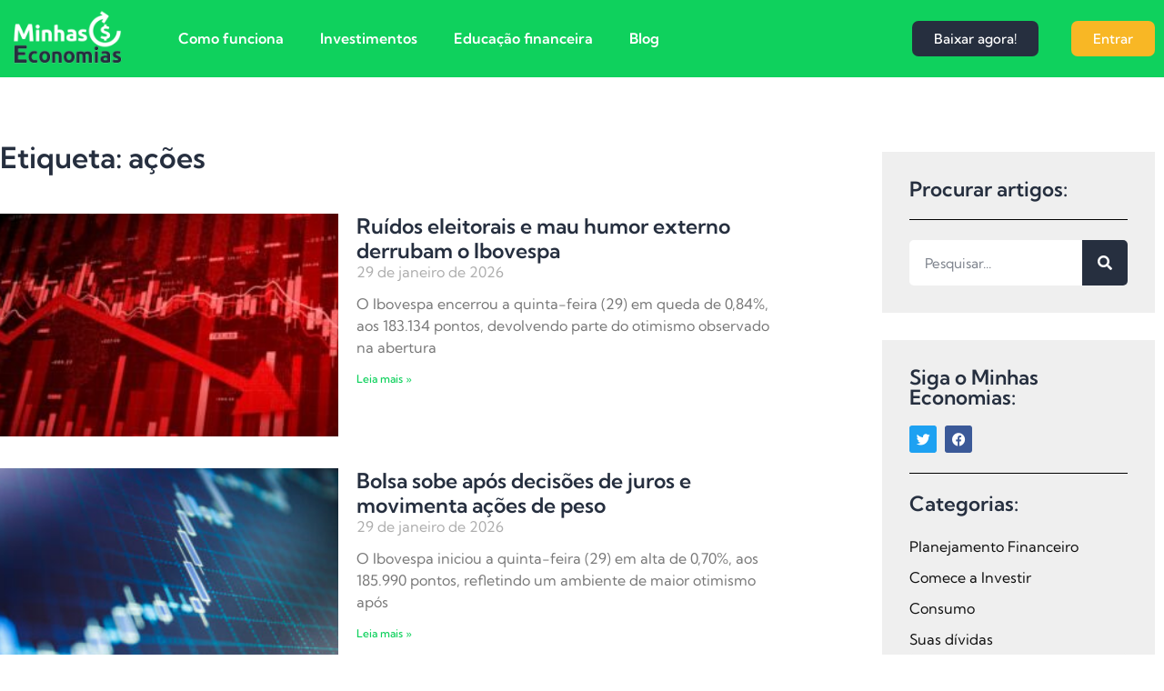

--- FILE ---
content_type: text/css
request_url: https://minhaseconomias.com.br/wp-content/uploads/elementor/css/post-28883.css?ver=1767896775
body_size: 79
content:
.elementor-kit-28883{--e-global-color-primary:#0FD15D;--e-global-color-secondary:#262F3F;--e-global-color-text:#0E0E0E;--e-global-color-accent:#0FD15D;--e-global-color-4e761a2:#F8B725;--e-global-color-ab8a229:#EFEFEF;--e-global-color-ed3c9b0:#D0E7DF;--e-global-typography-primary-font-family:"Kumbh Sans";--e-global-typography-primary-font-weight:600;--e-global-typography-secondary-font-family:"Kumbh Sans";--e-global-typography-secondary-font-weight:400;--e-global-typography-text-font-family:"Kumbh Sans";--e-global-typography-text-font-weight:400;--e-global-typography-accent-font-family:"Kumbh Sans";--e-global-typography-accent-font-weight:500;font-size:1em;}.elementor-kit-28883 e-page-transition{background-color:#FFBC7D;}.elementor-kit-28883 a{color:var( --e-global-color-primary );}.elementor-kit-28883 a:hover{color:#06ED63;}.elementor-kit-28883 h1{font-size:1.6rem;}.elementor-kit-28883 h2{font-size:1.5rem;font-weight:700;}.elementor-kit-28883 h3{font-size:1.5rem;font-weight:700;}.elementor-kit-28883 h4{font-size:1.4rem;font-weight:700;}.elementor-kit-28883 button,.elementor-kit-28883 input[type="button"],.elementor-kit-28883 input[type="submit"],.elementor-kit-28883 .elementor-button{font-family:"Kumbh Sans", Sans-serif;font-weight:300;border-radius:7px 7px 7px 7px;}.elementor-section.elementor-section-boxed > .elementor-container{max-width:1280px;}.e-con{--container-max-width:1280px;}.elementor-widget:not(:last-child){margin-block-end:20px;}.elementor-element{--widgets-spacing:20px 20px;--widgets-spacing-row:20px;--widgets-spacing-column:20px;}{}h1.entry-title{display:var(--page-title-display);}.site-header .site-branding{flex-direction:column;align-items:stretch;}.site-header{padding-inline-end:0px;padding-inline-start:0px;}.site-footer .site-branding{flex-direction:column;align-items:stretch;}@media(max-width:1024px){.elementor-section.elementor-section-boxed > .elementor-container{max-width:1024px;}.e-con{--container-max-width:1024px;}}@media(max-width:767px){.elementor-kit-28883 h1{font-size:1.5rem;}.elementor-kit-28883 h2{font-size:1.3rem;}.elementor-kit-28883 h3{font-size:1rem;}.elementor-kit-28883 h4{font-size:1rem;}.elementor-section.elementor-section-boxed > .elementor-container{max-width:767px;}.e-con{--container-max-width:767px;}}/* Start custom CSS */body, html {
overflow-x: hidden !important;
}

/Corrigir escrollamento no Mobile/
@media (max-width: 786px){
body, html {
overflow-x: hidden!important;
}
}/* End custom CSS */

--- FILE ---
content_type: text/css
request_url: https://minhaseconomias.com.br/wp-content/uploads/elementor/css/post-29980.css?ver=1767896776
body_size: 830
content:
.elementor-29980 .elementor-element.elementor-element-ee2774d:not(.elementor-motion-effects-element-type-background), .elementor-29980 .elementor-element.elementor-element-ee2774d > .elementor-motion-effects-container > .elementor-motion-effects-layer{background-color:var( --e-global-color-primary );}.elementor-29980 .elementor-element.elementor-element-ee2774d{border-style:solid;border-width:0px 0px 1px 0px;border-color:#0FD15D7A;transition:background 0.3s, border 0.3s, border-radius 0.3s, box-shadow 0.3s;}.elementor-29980 .elementor-element.elementor-element-ee2774d > .elementor-background-overlay{transition:background 0.3s, border-radius 0.3s, opacity 0.3s;}.elementor-bc-flex-widget .elementor-29980 .elementor-element.elementor-element-bd554e9.elementor-column .elementor-widget-wrap{align-items:center;}.elementor-29980 .elementor-element.elementor-element-bd554e9.elementor-column.elementor-element[data-element_type="column"] > .elementor-widget-wrap.elementor-element-populated{align-content:center;align-items:center;}.elementor-widget-image .widget-image-caption{color:var( --e-global-color-text );font-family:var( --e-global-typography-text-font-family ), Sans-serif;font-weight:var( --e-global-typography-text-font-weight );}.elementor-29980 .elementor-element.elementor-element-56e0967{text-align:left;}.elementor-29980 .elementor-element.elementor-element-56e0967 img{width:89%;}.elementor-bc-flex-widget .elementor-29980 .elementor-element.elementor-element-4a0b014.elementor-column .elementor-widget-wrap{align-items:center;}.elementor-29980 .elementor-element.elementor-element-4a0b014.elementor-column.elementor-element[data-element_type="column"] > .elementor-widget-wrap.elementor-element-populated{align-content:center;align-items:center;}.elementor-widget-nav-menu .elementor-nav-menu .elementor-item{font-family:var( --e-global-typography-primary-font-family ), Sans-serif;font-weight:var( --e-global-typography-primary-font-weight );}.elementor-widget-nav-menu .elementor-nav-menu--main .elementor-item{color:var( --e-global-color-text );fill:var( --e-global-color-text );}.elementor-widget-nav-menu .elementor-nav-menu--main .elementor-item:hover,
					.elementor-widget-nav-menu .elementor-nav-menu--main .elementor-item.elementor-item-active,
					.elementor-widget-nav-menu .elementor-nav-menu--main .elementor-item.highlighted,
					.elementor-widget-nav-menu .elementor-nav-menu--main .elementor-item:focus{color:var( --e-global-color-accent );fill:var( --e-global-color-accent );}.elementor-widget-nav-menu .elementor-nav-menu--main:not(.e--pointer-framed) .elementor-item:before,
					.elementor-widget-nav-menu .elementor-nav-menu--main:not(.e--pointer-framed) .elementor-item:after{background-color:var( --e-global-color-accent );}.elementor-widget-nav-menu .e--pointer-framed .elementor-item:before,
					.elementor-widget-nav-menu .e--pointer-framed .elementor-item:after{border-color:var( --e-global-color-accent );}.elementor-widget-nav-menu{--e-nav-menu-divider-color:var( --e-global-color-text );}.elementor-widget-nav-menu .elementor-nav-menu--dropdown .elementor-item, .elementor-widget-nav-menu .elementor-nav-menu--dropdown  .elementor-sub-item{font-family:var( --e-global-typography-accent-font-family ), Sans-serif;font-weight:var( --e-global-typography-accent-font-weight );}.elementor-29980 .elementor-element.elementor-element-d7d3759 .elementor-menu-toggle{margin-left:auto;background-color:#10FE70;}.elementor-29980 .elementor-element.elementor-element-d7d3759 .elementor-nav-menu--main .elementor-item{color:#FFFFFF;fill:#FFFFFF;}.elementor-29980 .elementor-element.elementor-element-d7d3759 .elementor-nav-menu--main .elementor-item:hover,
					.elementor-29980 .elementor-element.elementor-element-d7d3759 .elementor-nav-menu--main .elementor-item.elementor-item-active,
					.elementor-29980 .elementor-element.elementor-element-d7d3759 .elementor-nav-menu--main .elementor-item.highlighted,
					.elementor-29980 .elementor-element.elementor-element-d7d3759 .elementor-nav-menu--main .elementor-item:focus{color:var( --e-global-color-secondary );fill:var( --e-global-color-secondary );}.elementor-29980 .elementor-element.elementor-element-d7d3759 .elementor-nav-menu--main:not(.e--pointer-framed) .elementor-item:before,
					.elementor-29980 .elementor-element.elementor-element-d7d3759 .elementor-nav-menu--main:not(.e--pointer-framed) .elementor-item:after{background-color:#0AF267;}.elementor-29980 .elementor-element.elementor-element-d7d3759 .e--pointer-framed .elementor-item:before,
					.elementor-29980 .elementor-element.elementor-element-d7d3759 .e--pointer-framed .elementor-item:after{border-color:#0AF267;}.elementor-29980 .elementor-element.elementor-element-d7d3759 .e--pointer-framed .elementor-item:before{border-width:1px;}.elementor-29980 .elementor-element.elementor-element-d7d3759 .e--pointer-framed.e--animation-draw .elementor-item:before{border-width:0 0 1px 1px;}.elementor-29980 .elementor-element.elementor-element-d7d3759 .e--pointer-framed.e--animation-draw .elementor-item:after{border-width:1px 1px 0 0;}.elementor-29980 .elementor-element.elementor-element-d7d3759 .e--pointer-framed.e--animation-corners .elementor-item:before{border-width:1px 0 0 1px;}.elementor-29980 .elementor-element.elementor-element-d7d3759 .e--pointer-framed.e--animation-corners .elementor-item:after{border-width:0 1px 1px 0;}.elementor-29980 .elementor-element.elementor-element-d7d3759 .e--pointer-underline .elementor-item:after,
					 .elementor-29980 .elementor-element.elementor-element-d7d3759 .e--pointer-overline .elementor-item:before,
					 .elementor-29980 .elementor-element.elementor-element-d7d3759 .e--pointer-double-line .elementor-item:before,
					 .elementor-29980 .elementor-element.elementor-element-d7d3759 .e--pointer-double-line .elementor-item:after{height:1px;}.elementor-29980 .elementor-element.elementor-element-d7d3759 .elementor-nav-menu--dropdown a, .elementor-29980 .elementor-element.elementor-element-d7d3759 .elementor-menu-toggle{color:var( --e-global-color-primary );fill:var( --e-global-color-primary );}.elementor-29980 .elementor-element.elementor-element-d7d3759 .elementor-nav-menu--dropdown{background-color:var( --e-global-color-secondary );}.elementor-29980 .elementor-element.elementor-element-d7d3759 div.elementor-menu-toggle{color:var( --e-global-color-secondary );}.elementor-29980 .elementor-element.elementor-element-d7d3759 div.elementor-menu-toggle svg{fill:var( --e-global-color-secondary );}.elementor-bc-flex-widget .elementor-29980 .elementor-element.elementor-element-0efe572.elementor-column .elementor-widget-wrap{align-items:center;}.elementor-29980 .elementor-element.elementor-element-0efe572.elementor-column.elementor-element[data-element_type="column"] > .elementor-widget-wrap.elementor-element-populated{align-content:center;align-items:center;}.elementor-widget-button .elementor-button{background-color:var( --e-global-color-accent );font-family:var( --e-global-typography-accent-font-family ), Sans-serif;font-weight:var( --e-global-typography-accent-font-weight );}.elementor-29980 .elementor-element.elementor-element-ef2a8c6 .elementor-button{background-color:var( --e-global-color-secondary );fill:#FFFFFF;color:#FFFFFF;}.elementor-29980 .elementor-element.elementor-element-ef2a8c6 .elementor-button:hover, .elementor-29980 .elementor-element.elementor-element-ef2a8c6 .elementor-button:focus{background-color:#1669C1;color:#FFFFFF;}.elementor-29980 .elementor-element.elementor-element-ef2a8c6 .elementor-button:hover svg, .elementor-29980 .elementor-element.elementor-element-ef2a8c6 .elementor-button:focus svg{fill:#FFFFFF;}.elementor-bc-flex-widget .elementor-29980 .elementor-element.elementor-element-20bdb38.elementor-column .elementor-widget-wrap{align-items:center;}.elementor-29980 .elementor-element.elementor-element-20bdb38.elementor-column.elementor-element[data-element_type="column"] > .elementor-widget-wrap.elementor-element-populated{align-content:center;align-items:center;}.elementor-29980 .elementor-element.elementor-element-62deff5 .elementor-button{background-color:#F8B725;fill:#FFFFFF;color:#FFFFFF;}.elementor-29980 .elementor-element.elementor-element-62deff5 .elementor-button:hover, .elementor-29980 .elementor-element.elementor-element-62deff5 .elementor-button:focus{background-color:#FFDB2D;color:#FFFFFF;}.elementor-29980 .elementor-element.elementor-element-62deff5 .elementor-button:hover svg, .elementor-29980 .elementor-element.elementor-element-62deff5 .elementor-button:focus svg{fill:#FFFFFF;}.elementor-theme-builder-content-area{height:400px;}.elementor-location-header:before, .elementor-location-footer:before{content:"";display:table;clear:both;}@media(min-width:768px){.elementor-29980 .elementor-element.elementor-element-bd554e9{width:13%;}.elementor-29980 .elementor-element.elementor-element-4a0b014{width:57.702%;}.elementor-29980 .elementor-element.elementor-element-0efe572{width:19.298%;}.elementor-29980 .elementor-element.elementor-element-20bdb38{width:10%;}}@media(max-width:767px){.elementor-29980 .elementor-element.elementor-element-ee2774d{padding:0% 05% 0% 5%;}.elementor-29980 .elementor-element.elementor-element-bd554e9{width:60%;}.elementor-29980 .elementor-element.elementor-element-56e0967 img{width:55%;}.elementor-29980 .elementor-element.elementor-element-4a0b014{width:40%;}.elementor-bc-flex-widget .elementor-29980 .elementor-element.elementor-element-4a0b014.elementor-column .elementor-widget-wrap{align-items:center;}.elementor-29980 .elementor-element.elementor-element-4a0b014.elementor-column.elementor-element[data-element_type="column"] > .elementor-widget-wrap.elementor-element-populated{align-content:center;align-items:center;}.elementor-29980 .elementor-element.elementor-element-d7d3759 .elementor-nav-menu--dropdown a{padding-top:14px;padding-bottom:14px;}.elementor-29980 .elementor-element.elementor-element-d7d3759 .elementor-nav-menu--main > .elementor-nav-menu > li > .elementor-nav-menu--dropdown, .elementor-29980 .elementor-element.elementor-element-d7d3759 .elementor-nav-menu__container.elementor-nav-menu--dropdown{margin-top:20px !important;}.elementor-29980 .elementor-element.elementor-element-d7d3759{--nav-menu-icon-size:21px;}}

--- FILE ---
content_type: text/css
request_url: https://minhaseconomias.com.br/wp-content/uploads/elementor/css/post-29089.css?ver=1767896921
body_size: 1743
content:
.elementor-29089 .elementor-element.elementor-element-41774b81{margin-top:72px;margin-bottom:150px;}.elementor-29089 .elementor-element.elementor-element-15616990 > .elementor-element-populated{padding:0% 10% 0% 0%;}.elementor-widget-theme-archive-title .elementor-heading-title{font-family:var( --e-global-typography-primary-font-family ), Sans-serif;font-weight:var( --e-global-typography-primary-font-weight );color:var( --e-global-color-primary );}.elementor-29089 .elementor-element.elementor-element-bad0609 > .elementor-widget-container{padding:0% 0% 3% 0%;}.elementor-29089 .elementor-element.elementor-element-bad0609{text-align:left;}.elementor-29089 .elementor-element.elementor-element-bad0609 .elementor-heading-title{font-family:"Kumbh Sans", Sans-serif;font-size:2rem;font-weight:600;color:var( --e-global-color-secondary );}.elementor-widget-posts .elementor-button{background-color:var( --e-global-color-accent );font-family:var( --e-global-typography-accent-font-family ), Sans-serif;font-weight:var( --e-global-typography-accent-font-weight );}.elementor-widget-posts .elementor-post__title, .elementor-widget-posts .elementor-post__title a{color:var( --e-global-color-secondary );font-family:var( --e-global-typography-primary-font-family ), Sans-serif;font-weight:var( --e-global-typography-primary-font-weight );}.elementor-widget-posts .elementor-post__meta-data{font-family:var( --e-global-typography-secondary-font-family ), Sans-serif;font-weight:var( --e-global-typography-secondary-font-weight );}.elementor-widget-posts .elementor-post__excerpt p{font-family:var( --e-global-typography-text-font-family ), Sans-serif;font-weight:var( --e-global-typography-text-font-weight );}.elementor-widget-posts .elementor-post__read-more{color:var( --e-global-color-accent );}.elementor-widget-posts a.elementor-post__read-more{font-family:var( --e-global-typography-accent-font-family ), Sans-serif;font-weight:var( --e-global-typography-accent-font-weight );}.elementor-widget-posts .elementor-post__card .elementor-post__badge{background-color:var( --e-global-color-accent );font-family:var( --e-global-typography-accent-font-family ), Sans-serif;font-weight:var( --e-global-typography-accent-font-weight );}.elementor-widget-posts .elementor-pagination{font-family:var( --e-global-typography-secondary-font-family ), Sans-serif;font-weight:var( --e-global-typography-secondary-font-weight );}.elementor-widget-posts .e-load-more-message{font-family:var( --e-global-typography-secondary-font-family ), Sans-serif;font-weight:var( --e-global-typography-secondary-font-weight );}.elementor-29089 .elementor-element.elementor-element-a2680c5{--grid-row-gap:35px;--grid-column-gap:30px;}.elementor-29089 .elementor-element.elementor-element-a2680c5 .elementor-posts-container .elementor-post__thumbnail{padding-bottom:calc( 0.66 * 100% );}.elementor-29089 .elementor-element.elementor-element-a2680c5:after{content:"0.66";}.elementor-29089 .elementor-element.elementor-element-a2680c5 .elementor-post__thumbnail__link{width:43%;}.elementor-29089 .elementor-element.elementor-element-a2680c5 .elementor-post__meta-data span + span:before{content:"///";}.elementor-29089 .elementor-element.elementor-element-a2680c5.elementor-posts--thumbnail-left .elementor-post__thumbnail__link{margin-right:20px;}.elementor-29089 .elementor-element.elementor-element-a2680c5.elementor-posts--thumbnail-right .elementor-post__thumbnail__link{margin-left:20px;}.elementor-29089 .elementor-element.elementor-element-a2680c5.elementor-posts--thumbnail-top .elementor-post__thumbnail__link{margin-bottom:20px;}.elementor-29089 .elementor-element.elementor-element-a2680c5 .elementor-post__title, .elementor-29089 .elementor-element.elementor-element-a2680c5 .elementor-post__title a{font-family:"Kumbh Sans", Sans-serif;font-size:1.2em;font-weight:600;}.elementor-29089 .elementor-element.elementor-element-a2680c5 .elementor-post__meta-data{font-family:"Kumbh Sans", Sans-serif;font-size:1rem;font-weight:400;}.elementor-29089 .elementor-element.elementor-element-a2680c5 .elementor-post__excerpt p{font-family:"Kumbh Sans", Sans-serif;font-size:1rem;font-weight:400;}.elementor-widget-archive-posts .elementor-button{background-color:var( --e-global-color-accent );font-family:var( --e-global-typography-accent-font-family ), Sans-serif;font-weight:var( --e-global-typography-accent-font-weight );}.elementor-widget-archive-posts .elementor-post__title, .elementor-widget-archive-posts .elementor-post__title a{color:var( --e-global-color-secondary );font-family:var( --e-global-typography-primary-font-family ), Sans-serif;font-weight:var( --e-global-typography-primary-font-weight );}.elementor-widget-archive-posts .elementor-post__meta-data{font-family:var( --e-global-typography-secondary-font-family ), Sans-serif;font-weight:var( --e-global-typography-secondary-font-weight );}.elementor-widget-archive-posts .elementor-post__excerpt p{font-family:var( --e-global-typography-text-font-family ), Sans-serif;font-weight:var( --e-global-typography-text-font-weight );}.elementor-widget-archive-posts .elementor-post__read-more{color:var( --e-global-color-accent );}.elementor-widget-archive-posts a.elementor-post__read-more{font-family:var( --e-global-typography-accent-font-family ), Sans-serif;font-weight:var( --e-global-typography-accent-font-weight );}.elementor-widget-archive-posts .elementor-post__card .elementor-post__badge{background-color:var( --e-global-color-accent );font-family:var( --e-global-typography-accent-font-family ), Sans-serif;font-weight:var( --e-global-typography-accent-font-weight );}.elementor-widget-archive-posts .elementor-pagination{font-family:var( --e-global-typography-secondary-font-family ), Sans-serif;font-weight:var( --e-global-typography-secondary-font-weight );}.elementor-widget-archive-posts .e-load-more-message{font-family:var( --e-global-typography-secondary-font-family ), Sans-serif;font-weight:var( --e-global-typography-secondary-font-weight );}.elementor-widget-archive-posts .elementor-posts-nothing-found{color:var( --e-global-color-text );font-family:var( --e-global-typography-text-font-family ), Sans-serif;font-weight:var( --e-global-typography-text-font-weight );}.elementor-29089 .elementor-element.elementor-element-e30a6ca{--grid-row-gap:35px;--grid-column-gap:30px;}.elementor-29089 .elementor-element.elementor-element-e30a6ca .elementor-button{background-color:var( --e-global-color-primary );fill:var( --e-global-color-secondary );color:var( --e-global-color-secondary );}.elementor-29089 .elementor-element.elementor-element-e30a6ca .elementor-button:hover, .elementor-29089 .elementor-element.elementor-element-e30a6ca .elementor-button:focus{background-color:#00F562;}.elementor-29089 .elementor-element.elementor-element-e30a6ca .elementor-posts-container .elementor-post__thumbnail{padding-bottom:calc( 0.66 * 100% );}.elementor-29089 .elementor-element.elementor-element-e30a6ca:after{content:"0.66";}.elementor-29089 .elementor-element.elementor-element-e30a6ca .elementor-post__thumbnail__link{width:43%;}.elementor-29089 .elementor-element.elementor-element-e30a6ca .elementor-post__meta-data span + span:before{content:"///";}.elementor-29089 .elementor-element.elementor-element-e30a6ca.elementor-posts--thumbnail-left .elementor-post__thumbnail__link{margin-right:20px;}.elementor-29089 .elementor-element.elementor-element-e30a6ca.elementor-posts--thumbnail-right .elementor-post__thumbnail__link{margin-left:20px;}.elementor-29089 .elementor-element.elementor-element-e30a6ca.elementor-posts--thumbnail-top .elementor-post__thumbnail__link{margin-bottom:20px;}.elementor-29089 .elementor-element.elementor-element-bd0612f{margin-top:0%;margin-bottom:10%;}.elementor-29089 .elementor-element.elementor-element-ab6bee2:not(.elementor-motion-effects-element-type-background) > .elementor-widget-wrap, .elementor-29089 .elementor-element.elementor-element-ab6bee2 > .elementor-widget-wrap > .elementor-motion-effects-container > .elementor-motion-effects-layer{background-color:var( --e-global-color-ab8a229 );}.elementor-29089 .elementor-element.elementor-element-ab6bee2 > .elementor-element-populated{transition:background 0.3s, border 0.3s, border-radius 0.3s, box-shadow 0.3s;padding:10% 10% 10% 10%;}.elementor-29089 .elementor-element.elementor-element-ab6bee2 > .elementor-element-populated > .elementor-background-overlay{transition:background 0.3s, border-radius 0.3s, opacity 0.3s;}.elementor-widget-heading .elementor-heading-title{font-family:var( --e-global-typography-primary-font-family ), Sans-serif;font-weight:var( --e-global-typography-primary-font-weight );color:var( --e-global-color-primary );}.elementor-29089 .elementor-element.elementor-element-93d62b0 .elementor-heading-title{color:var( --e-global-color-secondary );}.elementor-widget-divider{--divider-color:var( --e-global-color-secondary );}.elementor-widget-divider .elementor-divider__text{color:var( --e-global-color-secondary );font-family:var( --e-global-typography-secondary-font-family ), Sans-serif;font-weight:var( --e-global-typography-secondary-font-weight );}.elementor-widget-divider.elementor-view-stacked .elementor-icon{background-color:var( --e-global-color-secondary );}.elementor-widget-divider.elementor-view-framed .elementor-icon, .elementor-widget-divider.elementor-view-default .elementor-icon{color:var( --e-global-color-secondary );border-color:var( --e-global-color-secondary );}.elementor-widget-divider.elementor-view-framed .elementor-icon, .elementor-widget-divider.elementor-view-default .elementor-icon svg{fill:var( --e-global-color-secondary );}.elementor-29089 .elementor-element.elementor-element-af11252{--divider-border-style:solid;--divider-color:#000;--divider-border-width:1px;}.elementor-29089 .elementor-element.elementor-element-af11252 .elementor-divider-separator{width:100%;}.elementor-29089 .elementor-element.elementor-element-af11252 .elementor-divider{padding-block-start:2px;padding-block-end:2px;}.elementor-widget-search-form input[type="search"].elementor-search-form__input{font-family:var( --e-global-typography-text-font-family ), Sans-serif;font-weight:var( --e-global-typography-text-font-weight );}.elementor-widget-search-form .elementor-search-form__input,
					.elementor-widget-search-form .elementor-search-form__icon,
					.elementor-widget-search-form .elementor-lightbox .dialog-lightbox-close-button,
					.elementor-widget-search-form .elementor-lightbox .dialog-lightbox-close-button:hover,
					.elementor-widget-search-form.elementor-search-form--skin-full_screen input[type="search"].elementor-search-form__input{color:var( --e-global-color-text );fill:var( --e-global-color-text );}.elementor-widget-search-form .elementor-search-form__submit{font-family:var( --e-global-typography-text-font-family ), Sans-serif;font-weight:var( --e-global-typography-text-font-weight );background-color:var( --e-global-color-secondary );}.elementor-29089 .elementor-element.elementor-element-88eecf6 .elementor-search-form__container{min-height:50px;}.elementor-29089 .elementor-element.elementor-element-88eecf6 .elementor-search-form__submit{min-width:50px;}body:not(.rtl) .elementor-29089 .elementor-element.elementor-element-88eecf6 .elementor-search-form__icon{padding-left:calc(50px / 3);}body.rtl .elementor-29089 .elementor-element.elementor-element-88eecf6 .elementor-search-form__icon{padding-right:calc(50px / 3);}.elementor-29089 .elementor-element.elementor-element-88eecf6 .elementor-search-form__input, .elementor-29089 .elementor-element.elementor-element-88eecf6.elementor-search-form--button-type-text .elementor-search-form__submit{padding-left:calc(50px / 3);padding-right:calc(50px / 3);}.elementor-29089 .elementor-element.elementor-element-88eecf6 input[type="search"].elementor-search-form__input{font-family:"Kumbh Sans", Sans-serif;font-weight:400;}.elementor-29089 .elementor-element.elementor-element-88eecf6 .elementor-search-form__input,
					.elementor-29089 .elementor-element.elementor-element-88eecf6 .elementor-search-form__icon,
					.elementor-29089 .elementor-element.elementor-element-88eecf6 .elementor-lightbox .dialog-lightbox-close-button,
					.elementor-29089 .elementor-element.elementor-element-88eecf6 .elementor-lightbox .dialog-lightbox-close-button:hover,
					.elementor-29089 .elementor-element.elementor-element-88eecf6.elementor-search-form--skin-full_screen input[type="search"].elementor-search-form__input{color:var( --e-global-color-secondary );fill:var( --e-global-color-secondary );}.elementor-29089 .elementor-element.elementor-element-88eecf6:not(.elementor-search-form--skin-full_screen) .elementor-search-form__container{background-color:#FFFFFF;border-radius:5px;}.elementor-29089 .elementor-element.elementor-element-88eecf6.elementor-search-form--skin-full_screen input[type="search"].elementor-search-form__input{background-color:#FFFFFF;border-radius:5px;}.elementor-29089 .elementor-element.elementor-element-b0a0bd8:not(.elementor-motion-effects-element-type-background) > .elementor-widget-wrap, .elementor-29089 .elementor-element.elementor-element-b0a0bd8 > .elementor-widget-wrap > .elementor-motion-effects-container > .elementor-motion-effects-layer{background-color:var( --e-global-color-ab8a229 );}.elementor-29089 .elementor-element.elementor-element-b0a0bd8 > .elementor-element-populated{transition:background 0.3s, border 0.3s, border-radius 0.3s, box-shadow 0.3s;padding:10% 10% 10% 10%;}.elementor-29089 .elementor-element.elementor-element-b0a0bd8 > .elementor-element-populated > .elementor-background-overlay{transition:background 0.3s, border-radius 0.3s, opacity 0.3s;}.elementor-29089 .elementor-element.elementor-element-da32af2 .elementor-heading-title{color:var( --e-global-color-secondary );}.elementor-29089 .elementor-element.elementor-element-0c2978c{--grid-template-columns:repeat(0, auto);--icon-size:15px;--grid-column-gap:5px;--grid-row-gap:0px;}.elementor-29089 .elementor-element.elementor-element-0c2978c .elementor-widget-container{text-align:left;}.elementor-29089 .elementor-element.elementor-element-0c2978c .elementor-social-icon{--icon-padding:0.5em;}.elementor-29089 .elementor-element.elementor-element-c1e9262{--divider-border-style:solid;--divider-color:#000;--divider-border-width:1px;}.elementor-29089 .elementor-element.elementor-element-c1e9262 .elementor-divider-separator{width:100%;}.elementor-29089 .elementor-element.elementor-element-c1e9262 .elementor-divider{padding-block-start:2px;padding-block-end:2px;}.elementor-29089 .elementor-element.elementor-element-06dfd59 .elementor-heading-title{color:var( --e-global-color-secondary );}.elementor-widget-nav-menu .elementor-nav-menu .elementor-item{font-family:var( --e-global-typography-primary-font-family ), Sans-serif;font-weight:var( --e-global-typography-primary-font-weight );}.elementor-widget-nav-menu .elementor-nav-menu--main .elementor-item{color:var( --e-global-color-text );fill:var( --e-global-color-text );}.elementor-widget-nav-menu .elementor-nav-menu--main .elementor-item:hover,
					.elementor-widget-nav-menu .elementor-nav-menu--main .elementor-item.elementor-item-active,
					.elementor-widget-nav-menu .elementor-nav-menu--main .elementor-item.highlighted,
					.elementor-widget-nav-menu .elementor-nav-menu--main .elementor-item:focus{color:var( --e-global-color-accent );fill:var( --e-global-color-accent );}.elementor-widget-nav-menu .elementor-nav-menu--main:not(.e--pointer-framed) .elementor-item:before,
					.elementor-widget-nav-menu .elementor-nav-menu--main:not(.e--pointer-framed) .elementor-item:after{background-color:var( --e-global-color-accent );}.elementor-widget-nav-menu .e--pointer-framed .elementor-item:before,
					.elementor-widget-nav-menu .e--pointer-framed .elementor-item:after{border-color:var( --e-global-color-accent );}.elementor-widget-nav-menu{--e-nav-menu-divider-color:var( --e-global-color-text );}.elementor-widget-nav-menu .elementor-nav-menu--dropdown .elementor-item, .elementor-widget-nav-menu .elementor-nav-menu--dropdown  .elementor-sub-item{font-family:var( --e-global-typography-accent-font-family ), Sans-serif;font-weight:var( --e-global-typography-accent-font-weight );}.elementor-29089 .elementor-element.elementor-element-5c8b153 > .elementor-widget-container{background-color:var( --e-global-color-ab8a229 );border-radius:5px 5px 5px 5px;}.elementor-29089 .elementor-element.elementor-element-5c8b153 .elementor-menu-toggle{margin:0 auto;}.elementor-29089 .elementor-element.elementor-element-5c8b153 .elementor-nav-menu .elementor-item{font-family:"Kumbh Sans", Sans-serif;font-weight:400;}.elementor-29089 .elementor-element.elementor-element-5c8b153 .elementor-nav-menu--main .elementor-item:hover,
					.elementor-29089 .elementor-element.elementor-element-5c8b153 .elementor-nav-menu--main .elementor-item.elementor-item-active,
					.elementor-29089 .elementor-element.elementor-element-5c8b153 .elementor-nav-menu--main .elementor-item.highlighted,
					.elementor-29089 .elementor-element.elementor-element-5c8b153 .elementor-nav-menu--main .elementor-item:focus{color:#fff;}.elementor-29089 .elementor-element.elementor-element-5c8b153 .elementor-nav-menu--main .elementor-item{padding-left:0px;padding-right:0px;padding-top:6px;padding-bottom:6px;}.elementor-29089 .elementor-element.elementor-element-5c8b153{--e-nav-menu-horizontal-menu-item-margin:calc( 2px / 2 );}.elementor-29089 .elementor-element.elementor-element-5c8b153 .elementor-nav-menu--main:not(.elementor-nav-menu--layout-horizontal) .elementor-nav-menu > li:not(:last-child){margin-bottom:2px;}@media(min-width:768px){.elementor-29089 .elementor-element.elementor-element-15616990{width:75%;}.elementor-29089 .elementor-element.elementor-element-07ecd0c{width:25%;}}@media(max-width:1024px){.elementor-29089 .elementor-element.elementor-element-41774b81{margin-top:80px;margin-bottom:80px;padding:0px 15px 0px 15px;}}@media(max-width:767px){.elementor-29089 .elementor-element.elementor-element-41774b81{padding:0% 7% 7% 7%;}.elementor-29089 .elementor-element.elementor-element-15616990 > .elementor-element-populated{padding:0px 0px 0px 0px;}.elementor-29089 .elementor-element.elementor-element-a2680c5 .elementor-posts-container .elementor-post__thumbnail{padding-bottom:calc( 0.95 * 100% );}.elementor-29089 .elementor-element.elementor-element-a2680c5:after{content:"0.95";}.elementor-29089 .elementor-element.elementor-element-a2680c5 .elementor-post__thumbnail__link{width:35%;}.elementor-29089 .elementor-element.elementor-element-e30a6ca .elementor-posts-container .elementor-post__thumbnail{padding-bottom:calc( 0.5 * 100% );}.elementor-29089 .elementor-element.elementor-element-e30a6ca:after{content:"0.5";}.elementor-29089 .elementor-element.elementor-element-e30a6ca .elementor-post__thumbnail__link{width:100%;}.elementor-29089 .elementor-element.elementor-element-07ecd0c > .elementor-element-populated{padding:0px 0px 0px 0px;}}